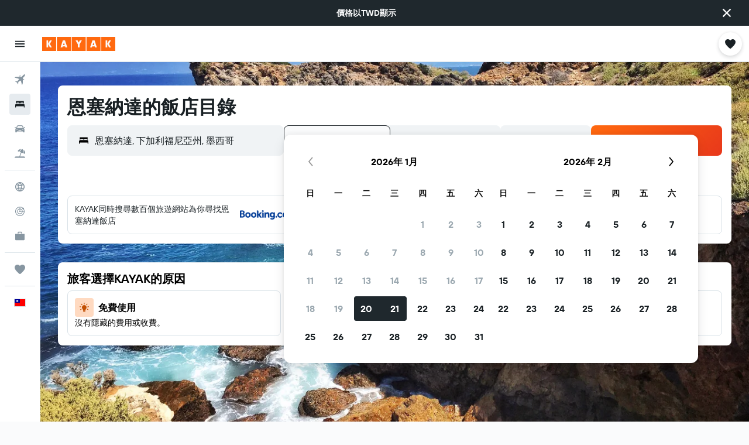

--- FILE ---
content_type: image/svg+xml
request_url: https://www.tw.kayak.com/res/images/flags-svg/tw.svg
body_size: 49
content:
<svg xmlns="http://www.w3.org/2000/svg"  viewBox="0 0 120 80"><path fill="#FE0000" d="M0 0h120v80H0z"/><path fill="#000095" d="M0 0h60v40H0z"/><path fill="#FFF" d="M45 20l-6.7-1.8c.1.6.2 1.2.2 1.8s-.1 1.2-.2 1.8L45 20zm-23.3-1.8L15 20l6.7 1.8c-.1-.6-.2-1.2-.2-1.8s.1-1.2.2-1.8zM30 28.5c-.6 0-1.2-.1-1.8-.2L30 35l1.8-6.7c-.6.1-1.2.2-1.8.2zM30 5l-1.8 6.7c.6-.1 1.2-.2 1.8-.2s1.2.1 1.8.2L30 5zm8.1 17.6c-.4 1.2-1 2.2-1.8 3.1l6.7 1.8-4.9-4.9zM17 12.5l4.9 4.9c.4-1.2 1-2.2 1.8-3.1L17 12.5zm15.6-.6c1.2.4 2.2 1 3.1 1.8L37.5 7l-4.9 4.9zm-8.3 14.4L22.5 33l4.9-4.9c-1.2-.4-2.2-1-3.1-1.8zm11.4 0c-.9.8-1.9 1.4-3.1 1.8l4.9 4.9-1.8-6.7zM22.5 7l1.8 6.7c.9-.8 1.9-1.4 3.1-1.8L22.5 7zm13.8 7.3c.8.9 1.4 1.9 1.8 3.1l4.9-4.9-6.7 1.8zm-14.4 8.3L17 27.5l6.7-1.8c-.8-.9-1.4-1.9-1.8-3.1zM30 12.5c4.1 0 7.5 3.4 7.5 7.5s-3.4 7.5-7.5 7.5-7.5-3.4-7.5-7.5 3.4-7.5 7.5-7.5z"/></svg>